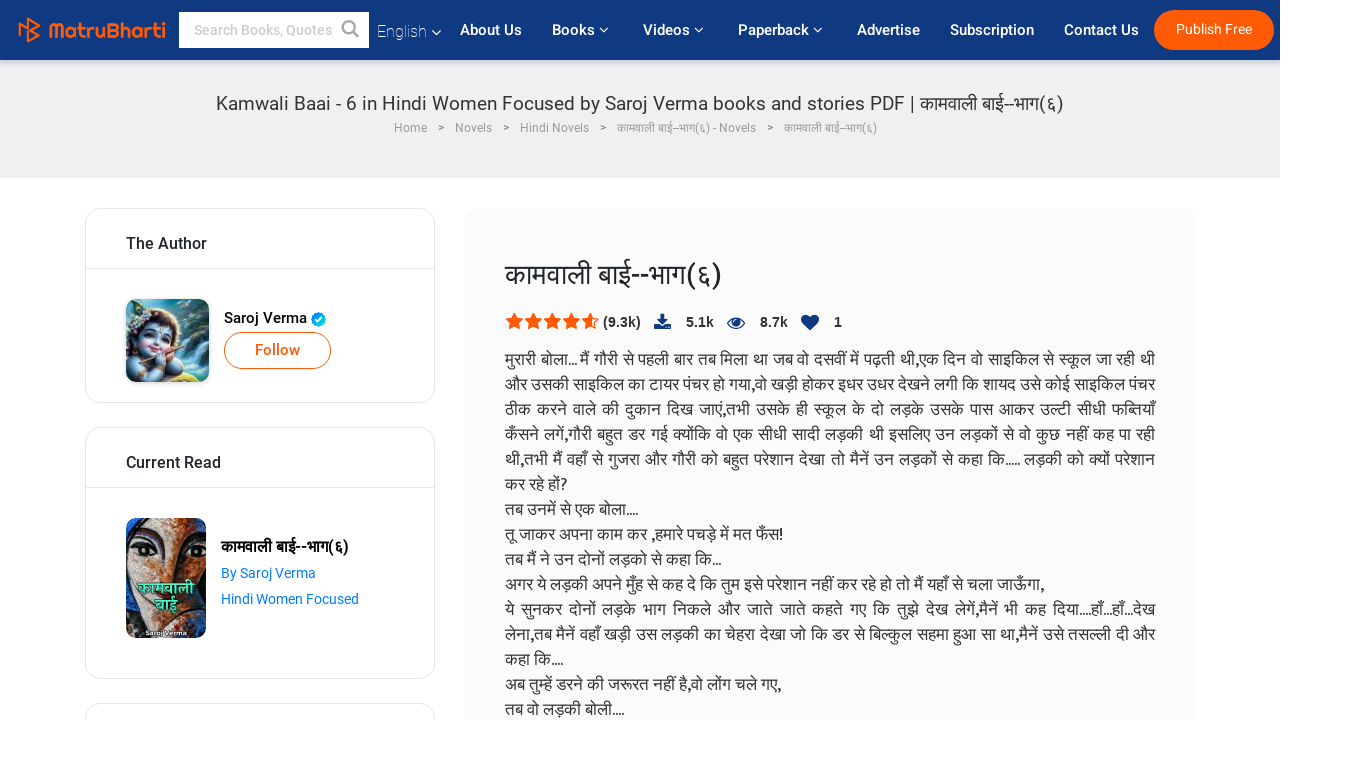

--- FILE ---
content_type: text/html; charset=utf-8
request_url: https://www.google.com/recaptcha/api2/anchor?ar=1&k=6LdW8rcrAAAAAEZUXX8yh4UZDLeW4UN6-85BZ7Ie&co=aHR0cHM6Ly93d3cubWF0cnViaGFydGkuY29tOjQ0Mw..&hl=en&v=PoyoqOPhxBO7pBk68S4YbpHZ&size=normal&anchor-ms=20000&execute-ms=30000&cb=p9jragi6pt6w
body_size: 49589
content:
<!DOCTYPE HTML><html dir="ltr" lang="en"><head><meta http-equiv="Content-Type" content="text/html; charset=UTF-8">
<meta http-equiv="X-UA-Compatible" content="IE=edge">
<title>reCAPTCHA</title>
<style type="text/css">
/* cyrillic-ext */
@font-face {
  font-family: 'Roboto';
  font-style: normal;
  font-weight: 400;
  font-stretch: 100%;
  src: url(//fonts.gstatic.com/s/roboto/v48/KFO7CnqEu92Fr1ME7kSn66aGLdTylUAMa3GUBHMdazTgWw.woff2) format('woff2');
  unicode-range: U+0460-052F, U+1C80-1C8A, U+20B4, U+2DE0-2DFF, U+A640-A69F, U+FE2E-FE2F;
}
/* cyrillic */
@font-face {
  font-family: 'Roboto';
  font-style: normal;
  font-weight: 400;
  font-stretch: 100%;
  src: url(//fonts.gstatic.com/s/roboto/v48/KFO7CnqEu92Fr1ME7kSn66aGLdTylUAMa3iUBHMdazTgWw.woff2) format('woff2');
  unicode-range: U+0301, U+0400-045F, U+0490-0491, U+04B0-04B1, U+2116;
}
/* greek-ext */
@font-face {
  font-family: 'Roboto';
  font-style: normal;
  font-weight: 400;
  font-stretch: 100%;
  src: url(//fonts.gstatic.com/s/roboto/v48/KFO7CnqEu92Fr1ME7kSn66aGLdTylUAMa3CUBHMdazTgWw.woff2) format('woff2');
  unicode-range: U+1F00-1FFF;
}
/* greek */
@font-face {
  font-family: 'Roboto';
  font-style: normal;
  font-weight: 400;
  font-stretch: 100%;
  src: url(//fonts.gstatic.com/s/roboto/v48/KFO7CnqEu92Fr1ME7kSn66aGLdTylUAMa3-UBHMdazTgWw.woff2) format('woff2');
  unicode-range: U+0370-0377, U+037A-037F, U+0384-038A, U+038C, U+038E-03A1, U+03A3-03FF;
}
/* math */
@font-face {
  font-family: 'Roboto';
  font-style: normal;
  font-weight: 400;
  font-stretch: 100%;
  src: url(//fonts.gstatic.com/s/roboto/v48/KFO7CnqEu92Fr1ME7kSn66aGLdTylUAMawCUBHMdazTgWw.woff2) format('woff2');
  unicode-range: U+0302-0303, U+0305, U+0307-0308, U+0310, U+0312, U+0315, U+031A, U+0326-0327, U+032C, U+032F-0330, U+0332-0333, U+0338, U+033A, U+0346, U+034D, U+0391-03A1, U+03A3-03A9, U+03B1-03C9, U+03D1, U+03D5-03D6, U+03F0-03F1, U+03F4-03F5, U+2016-2017, U+2034-2038, U+203C, U+2040, U+2043, U+2047, U+2050, U+2057, U+205F, U+2070-2071, U+2074-208E, U+2090-209C, U+20D0-20DC, U+20E1, U+20E5-20EF, U+2100-2112, U+2114-2115, U+2117-2121, U+2123-214F, U+2190, U+2192, U+2194-21AE, U+21B0-21E5, U+21F1-21F2, U+21F4-2211, U+2213-2214, U+2216-22FF, U+2308-230B, U+2310, U+2319, U+231C-2321, U+2336-237A, U+237C, U+2395, U+239B-23B7, U+23D0, U+23DC-23E1, U+2474-2475, U+25AF, U+25B3, U+25B7, U+25BD, U+25C1, U+25CA, U+25CC, U+25FB, U+266D-266F, U+27C0-27FF, U+2900-2AFF, U+2B0E-2B11, U+2B30-2B4C, U+2BFE, U+3030, U+FF5B, U+FF5D, U+1D400-1D7FF, U+1EE00-1EEFF;
}
/* symbols */
@font-face {
  font-family: 'Roboto';
  font-style: normal;
  font-weight: 400;
  font-stretch: 100%;
  src: url(//fonts.gstatic.com/s/roboto/v48/KFO7CnqEu92Fr1ME7kSn66aGLdTylUAMaxKUBHMdazTgWw.woff2) format('woff2');
  unicode-range: U+0001-000C, U+000E-001F, U+007F-009F, U+20DD-20E0, U+20E2-20E4, U+2150-218F, U+2190, U+2192, U+2194-2199, U+21AF, U+21E6-21F0, U+21F3, U+2218-2219, U+2299, U+22C4-22C6, U+2300-243F, U+2440-244A, U+2460-24FF, U+25A0-27BF, U+2800-28FF, U+2921-2922, U+2981, U+29BF, U+29EB, U+2B00-2BFF, U+4DC0-4DFF, U+FFF9-FFFB, U+10140-1018E, U+10190-1019C, U+101A0, U+101D0-101FD, U+102E0-102FB, U+10E60-10E7E, U+1D2C0-1D2D3, U+1D2E0-1D37F, U+1F000-1F0FF, U+1F100-1F1AD, U+1F1E6-1F1FF, U+1F30D-1F30F, U+1F315, U+1F31C, U+1F31E, U+1F320-1F32C, U+1F336, U+1F378, U+1F37D, U+1F382, U+1F393-1F39F, U+1F3A7-1F3A8, U+1F3AC-1F3AF, U+1F3C2, U+1F3C4-1F3C6, U+1F3CA-1F3CE, U+1F3D4-1F3E0, U+1F3ED, U+1F3F1-1F3F3, U+1F3F5-1F3F7, U+1F408, U+1F415, U+1F41F, U+1F426, U+1F43F, U+1F441-1F442, U+1F444, U+1F446-1F449, U+1F44C-1F44E, U+1F453, U+1F46A, U+1F47D, U+1F4A3, U+1F4B0, U+1F4B3, U+1F4B9, U+1F4BB, U+1F4BF, U+1F4C8-1F4CB, U+1F4D6, U+1F4DA, U+1F4DF, U+1F4E3-1F4E6, U+1F4EA-1F4ED, U+1F4F7, U+1F4F9-1F4FB, U+1F4FD-1F4FE, U+1F503, U+1F507-1F50B, U+1F50D, U+1F512-1F513, U+1F53E-1F54A, U+1F54F-1F5FA, U+1F610, U+1F650-1F67F, U+1F687, U+1F68D, U+1F691, U+1F694, U+1F698, U+1F6AD, U+1F6B2, U+1F6B9-1F6BA, U+1F6BC, U+1F6C6-1F6CF, U+1F6D3-1F6D7, U+1F6E0-1F6EA, U+1F6F0-1F6F3, U+1F6F7-1F6FC, U+1F700-1F7FF, U+1F800-1F80B, U+1F810-1F847, U+1F850-1F859, U+1F860-1F887, U+1F890-1F8AD, U+1F8B0-1F8BB, U+1F8C0-1F8C1, U+1F900-1F90B, U+1F93B, U+1F946, U+1F984, U+1F996, U+1F9E9, U+1FA00-1FA6F, U+1FA70-1FA7C, U+1FA80-1FA89, U+1FA8F-1FAC6, U+1FACE-1FADC, U+1FADF-1FAE9, U+1FAF0-1FAF8, U+1FB00-1FBFF;
}
/* vietnamese */
@font-face {
  font-family: 'Roboto';
  font-style: normal;
  font-weight: 400;
  font-stretch: 100%;
  src: url(//fonts.gstatic.com/s/roboto/v48/KFO7CnqEu92Fr1ME7kSn66aGLdTylUAMa3OUBHMdazTgWw.woff2) format('woff2');
  unicode-range: U+0102-0103, U+0110-0111, U+0128-0129, U+0168-0169, U+01A0-01A1, U+01AF-01B0, U+0300-0301, U+0303-0304, U+0308-0309, U+0323, U+0329, U+1EA0-1EF9, U+20AB;
}
/* latin-ext */
@font-face {
  font-family: 'Roboto';
  font-style: normal;
  font-weight: 400;
  font-stretch: 100%;
  src: url(//fonts.gstatic.com/s/roboto/v48/KFO7CnqEu92Fr1ME7kSn66aGLdTylUAMa3KUBHMdazTgWw.woff2) format('woff2');
  unicode-range: U+0100-02BA, U+02BD-02C5, U+02C7-02CC, U+02CE-02D7, U+02DD-02FF, U+0304, U+0308, U+0329, U+1D00-1DBF, U+1E00-1E9F, U+1EF2-1EFF, U+2020, U+20A0-20AB, U+20AD-20C0, U+2113, U+2C60-2C7F, U+A720-A7FF;
}
/* latin */
@font-face {
  font-family: 'Roboto';
  font-style: normal;
  font-weight: 400;
  font-stretch: 100%;
  src: url(//fonts.gstatic.com/s/roboto/v48/KFO7CnqEu92Fr1ME7kSn66aGLdTylUAMa3yUBHMdazQ.woff2) format('woff2');
  unicode-range: U+0000-00FF, U+0131, U+0152-0153, U+02BB-02BC, U+02C6, U+02DA, U+02DC, U+0304, U+0308, U+0329, U+2000-206F, U+20AC, U+2122, U+2191, U+2193, U+2212, U+2215, U+FEFF, U+FFFD;
}
/* cyrillic-ext */
@font-face {
  font-family: 'Roboto';
  font-style: normal;
  font-weight: 500;
  font-stretch: 100%;
  src: url(//fonts.gstatic.com/s/roboto/v48/KFO7CnqEu92Fr1ME7kSn66aGLdTylUAMa3GUBHMdazTgWw.woff2) format('woff2');
  unicode-range: U+0460-052F, U+1C80-1C8A, U+20B4, U+2DE0-2DFF, U+A640-A69F, U+FE2E-FE2F;
}
/* cyrillic */
@font-face {
  font-family: 'Roboto';
  font-style: normal;
  font-weight: 500;
  font-stretch: 100%;
  src: url(//fonts.gstatic.com/s/roboto/v48/KFO7CnqEu92Fr1ME7kSn66aGLdTylUAMa3iUBHMdazTgWw.woff2) format('woff2');
  unicode-range: U+0301, U+0400-045F, U+0490-0491, U+04B0-04B1, U+2116;
}
/* greek-ext */
@font-face {
  font-family: 'Roboto';
  font-style: normal;
  font-weight: 500;
  font-stretch: 100%;
  src: url(//fonts.gstatic.com/s/roboto/v48/KFO7CnqEu92Fr1ME7kSn66aGLdTylUAMa3CUBHMdazTgWw.woff2) format('woff2');
  unicode-range: U+1F00-1FFF;
}
/* greek */
@font-face {
  font-family: 'Roboto';
  font-style: normal;
  font-weight: 500;
  font-stretch: 100%;
  src: url(//fonts.gstatic.com/s/roboto/v48/KFO7CnqEu92Fr1ME7kSn66aGLdTylUAMa3-UBHMdazTgWw.woff2) format('woff2');
  unicode-range: U+0370-0377, U+037A-037F, U+0384-038A, U+038C, U+038E-03A1, U+03A3-03FF;
}
/* math */
@font-face {
  font-family: 'Roboto';
  font-style: normal;
  font-weight: 500;
  font-stretch: 100%;
  src: url(//fonts.gstatic.com/s/roboto/v48/KFO7CnqEu92Fr1ME7kSn66aGLdTylUAMawCUBHMdazTgWw.woff2) format('woff2');
  unicode-range: U+0302-0303, U+0305, U+0307-0308, U+0310, U+0312, U+0315, U+031A, U+0326-0327, U+032C, U+032F-0330, U+0332-0333, U+0338, U+033A, U+0346, U+034D, U+0391-03A1, U+03A3-03A9, U+03B1-03C9, U+03D1, U+03D5-03D6, U+03F0-03F1, U+03F4-03F5, U+2016-2017, U+2034-2038, U+203C, U+2040, U+2043, U+2047, U+2050, U+2057, U+205F, U+2070-2071, U+2074-208E, U+2090-209C, U+20D0-20DC, U+20E1, U+20E5-20EF, U+2100-2112, U+2114-2115, U+2117-2121, U+2123-214F, U+2190, U+2192, U+2194-21AE, U+21B0-21E5, U+21F1-21F2, U+21F4-2211, U+2213-2214, U+2216-22FF, U+2308-230B, U+2310, U+2319, U+231C-2321, U+2336-237A, U+237C, U+2395, U+239B-23B7, U+23D0, U+23DC-23E1, U+2474-2475, U+25AF, U+25B3, U+25B7, U+25BD, U+25C1, U+25CA, U+25CC, U+25FB, U+266D-266F, U+27C0-27FF, U+2900-2AFF, U+2B0E-2B11, U+2B30-2B4C, U+2BFE, U+3030, U+FF5B, U+FF5D, U+1D400-1D7FF, U+1EE00-1EEFF;
}
/* symbols */
@font-face {
  font-family: 'Roboto';
  font-style: normal;
  font-weight: 500;
  font-stretch: 100%;
  src: url(//fonts.gstatic.com/s/roboto/v48/KFO7CnqEu92Fr1ME7kSn66aGLdTylUAMaxKUBHMdazTgWw.woff2) format('woff2');
  unicode-range: U+0001-000C, U+000E-001F, U+007F-009F, U+20DD-20E0, U+20E2-20E4, U+2150-218F, U+2190, U+2192, U+2194-2199, U+21AF, U+21E6-21F0, U+21F3, U+2218-2219, U+2299, U+22C4-22C6, U+2300-243F, U+2440-244A, U+2460-24FF, U+25A0-27BF, U+2800-28FF, U+2921-2922, U+2981, U+29BF, U+29EB, U+2B00-2BFF, U+4DC0-4DFF, U+FFF9-FFFB, U+10140-1018E, U+10190-1019C, U+101A0, U+101D0-101FD, U+102E0-102FB, U+10E60-10E7E, U+1D2C0-1D2D3, U+1D2E0-1D37F, U+1F000-1F0FF, U+1F100-1F1AD, U+1F1E6-1F1FF, U+1F30D-1F30F, U+1F315, U+1F31C, U+1F31E, U+1F320-1F32C, U+1F336, U+1F378, U+1F37D, U+1F382, U+1F393-1F39F, U+1F3A7-1F3A8, U+1F3AC-1F3AF, U+1F3C2, U+1F3C4-1F3C6, U+1F3CA-1F3CE, U+1F3D4-1F3E0, U+1F3ED, U+1F3F1-1F3F3, U+1F3F5-1F3F7, U+1F408, U+1F415, U+1F41F, U+1F426, U+1F43F, U+1F441-1F442, U+1F444, U+1F446-1F449, U+1F44C-1F44E, U+1F453, U+1F46A, U+1F47D, U+1F4A3, U+1F4B0, U+1F4B3, U+1F4B9, U+1F4BB, U+1F4BF, U+1F4C8-1F4CB, U+1F4D6, U+1F4DA, U+1F4DF, U+1F4E3-1F4E6, U+1F4EA-1F4ED, U+1F4F7, U+1F4F9-1F4FB, U+1F4FD-1F4FE, U+1F503, U+1F507-1F50B, U+1F50D, U+1F512-1F513, U+1F53E-1F54A, U+1F54F-1F5FA, U+1F610, U+1F650-1F67F, U+1F687, U+1F68D, U+1F691, U+1F694, U+1F698, U+1F6AD, U+1F6B2, U+1F6B9-1F6BA, U+1F6BC, U+1F6C6-1F6CF, U+1F6D3-1F6D7, U+1F6E0-1F6EA, U+1F6F0-1F6F3, U+1F6F7-1F6FC, U+1F700-1F7FF, U+1F800-1F80B, U+1F810-1F847, U+1F850-1F859, U+1F860-1F887, U+1F890-1F8AD, U+1F8B0-1F8BB, U+1F8C0-1F8C1, U+1F900-1F90B, U+1F93B, U+1F946, U+1F984, U+1F996, U+1F9E9, U+1FA00-1FA6F, U+1FA70-1FA7C, U+1FA80-1FA89, U+1FA8F-1FAC6, U+1FACE-1FADC, U+1FADF-1FAE9, U+1FAF0-1FAF8, U+1FB00-1FBFF;
}
/* vietnamese */
@font-face {
  font-family: 'Roboto';
  font-style: normal;
  font-weight: 500;
  font-stretch: 100%;
  src: url(//fonts.gstatic.com/s/roboto/v48/KFO7CnqEu92Fr1ME7kSn66aGLdTylUAMa3OUBHMdazTgWw.woff2) format('woff2');
  unicode-range: U+0102-0103, U+0110-0111, U+0128-0129, U+0168-0169, U+01A0-01A1, U+01AF-01B0, U+0300-0301, U+0303-0304, U+0308-0309, U+0323, U+0329, U+1EA0-1EF9, U+20AB;
}
/* latin-ext */
@font-face {
  font-family: 'Roboto';
  font-style: normal;
  font-weight: 500;
  font-stretch: 100%;
  src: url(//fonts.gstatic.com/s/roboto/v48/KFO7CnqEu92Fr1ME7kSn66aGLdTylUAMa3KUBHMdazTgWw.woff2) format('woff2');
  unicode-range: U+0100-02BA, U+02BD-02C5, U+02C7-02CC, U+02CE-02D7, U+02DD-02FF, U+0304, U+0308, U+0329, U+1D00-1DBF, U+1E00-1E9F, U+1EF2-1EFF, U+2020, U+20A0-20AB, U+20AD-20C0, U+2113, U+2C60-2C7F, U+A720-A7FF;
}
/* latin */
@font-face {
  font-family: 'Roboto';
  font-style: normal;
  font-weight: 500;
  font-stretch: 100%;
  src: url(//fonts.gstatic.com/s/roboto/v48/KFO7CnqEu92Fr1ME7kSn66aGLdTylUAMa3yUBHMdazQ.woff2) format('woff2');
  unicode-range: U+0000-00FF, U+0131, U+0152-0153, U+02BB-02BC, U+02C6, U+02DA, U+02DC, U+0304, U+0308, U+0329, U+2000-206F, U+20AC, U+2122, U+2191, U+2193, U+2212, U+2215, U+FEFF, U+FFFD;
}
/* cyrillic-ext */
@font-face {
  font-family: 'Roboto';
  font-style: normal;
  font-weight: 900;
  font-stretch: 100%;
  src: url(//fonts.gstatic.com/s/roboto/v48/KFO7CnqEu92Fr1ME7kSn66aGLdTylUAMa3GUBHMdazTgWw.woff2) format('woff2');
  unicode-range: U+0460-052F, U+1C80-1C8A, U+20B4, U+2DE0-2DFF, U+A640-A69F, U+FE2E-FE2F;
}
/* cyrillic */
@font-face {
  font-family: 'Roboto';
  font-style: normal;
  font-weight: 900;
  font-stretch: 100%;
  src: url(//fonts.gstatic.com/s/roboto/v48/KFO7CnqEu92Fr1ME7kSn66aGLdTylUAMa3iUBHMdazTgWw.woff2) format('woff2');
  unicode-range: U+0301, U+0400-045F, U+0490-0491, U+04B0-04B1, U+2116;
}
/* greek-ext */
@font-face {
  font-family: 'Roboto';
  font-style: normal;
  font-weight: 900;
  font-stretch: 100%;
  src: url(//fonts.gstatic.com/s/roboto/v48/KFO7CnqEu92Fr1ME7kSn66aGLdTylUAMa3CUBHMdazTgWw.woff2) format('woff2');
  unicode-range: U+1F00-1FFF;
}
/* greek */
@font-face {
  font-family: 'Roboto';
  font-style: normal;
  font-weight: 900;
  font-stretch: 100%;
  src: url(//fonts.gstatic.com/s/roboto/v48/KFO7CnqEu92Fr1ME7kSn66aGLdTylUAMa3-UBHMdazTgWw.woff2) format('woff2');
  unicode-range: U+0370-0377, U+037A-037F, U+0384-038A, U+038C, U+038E-03A1, U+03A3-03FF;
}
/* math */
@font-face {
  font-family: 'Roboto';
  font-style: normal;
  font-weight: 900;
  font-stretch: 100%;
  src: url(//fonts.gstatic.com/s/roboto/v48/KFO7CnqEu92Fr1ME7kSn66aGLdTylUAMawCUBHMdazTgWw.woff2) format('woff2');
  unicode-range: U+0302-0303, U+0305, U+0307-0308, U+0310, U+0312, U+0315, U+031A, U+0326-0327, U+032C, U+032F-0330, U+0332-0333, U+0338, U+033A, U+0346, U+034D, U+0391-03A1, U+03A3-03A9, U+03B1-03C9, U+03D1, U+03D5-03D6, U+03F0-03F1, U+03F4-03F5, U+2016-2017, U+2034-2038, U+203C, U+2040, U+2043, U+2047, U+2050, U+2057, U+205F, U+2070-2071, U+2074-208E, U+2090-209C, U+20D0-20DC, U+20E1, U+20E5-20EF, U+2100-2112, U+2114-2115, U+2117-2121, U+2123-214F, U+2190, U+2192, U+2194-21AE, U+21B0-21E5, U+21F1-21F2, U+21F4-2211, U+2213-2214, U+2216-22FF, U+2308-230B, U+2310, U+2319, U+231C-2321, U+2336-237A, U+237C, U+2395, U+239B-23B7, U+23D0, U+23DC-23E1, U+2474-2475, U+25AF, U+25B3, U+25B7, U+25BD, U+25C1, U+25CA, U+25CC, U+25FB, U+266D-266F, U+27C0-27FF, U+2900-2AFF, U+2B0E-2B11, U+2B30-2B4C, U+2BFE, U+3030, U+FF5B, U+FF5D, U+1D400-1D7FF, U+1EE00-1EEFF;
}
/* symbols */
@font-face {
  font-family: 'Roboto';
  font-style: normal;
  font-weight: 900;
  font-stretch: 100%;
  src: url(//fonts.gstatic.com/s/roboto/v48/KFO7CnqEu92Fr1ME7kSn66aGLdTylUAMaxKUBHMdazTgWw.woff2) format('woff2');
  unicode-range: U+0001-000C, U+000E-001F, U+007F-009F, U+20DD-20E0, U+20E2-20E4, U+2150-218F, U+2190, U+2192, U+2194-2199, U+21AF, U+21E6-21F0, U+21F3, U+2218-2219, U+2299, U+22C4-22C6, U+2300-243F, U+2440-244A, U+2460-24FF, U+25A0-27BF, U+2800-28FF, U+2921-2922, U+2981, U+29BF, U+29EB, U+2B00-2BFF, U+4DC0-4DFF, U+FFF9-FFFB, U+10140-1018E, U+10190-1019C, U+101A0, U+101D0-101FD, U+102E0-102FB, U+10E60-10E7E, U+1D2C0-1D2D3, U+1D2E0-1D37F, U+1F000-1F0FF, U+1F100-1F1AD, U+1F1E6-1F1FF, U+1F30D-1F30F, U+1F315, U+1F31C, U+1F31E, U+1F320-1F32C, U+1F336, U+1F378, U+1F37D, U+1F382, U+1F393-1F39F, U+1F3A7-1F3A8, U+1F3AC-1F3AF, U+1F3C2, U+1F3C4-1F3C6, U+1F3CA-1F3CE, U+1F3D4-1F3E0, U+1F3ED, U+1F3F1-1F3F3, U+1F3F5-1F3F7, U+1F408, U+1F415, U+1F41F, U+1F426, U+1F43F, U+1F441-1F442, U+1F444, U+1F446-1F449, U+1F44C-1F44E, U+1F453, U+1F46A, U+1F47D, U+1F4A3, U+1F4B0, U+1F4B3, U+1F4B9, U+1F4BB, U+1F4BF, U+1F4C8-1F4CB, U+1F4D6, U+1F4DA, U+1F4DF, U+1F4E3-1F4E6, U+1F4EA-1F4ED, U+1F4F7, U+1F4F9-1F4FB, U+1F4FD-1F4FE, U+1F503, U+1F507-1F50B, U+1F50D, U+1F512-1F513, U+1F53E-1F54A, U+1F54F-1F5FA, U+1F610, U+1F650-1F67F, U+1F687, U+1F68D, U+1F691, U+1F694, U+1F698, U+1F6AD, U+1F6B2, U+1F6B9-1F6BA, U+1F6BC, U+1F6C6-1F6CF, U+1F6D3-1F6D7, U+1F6E0-1F6EA, U+1F6F0-1F6F3, U+1F6F7-1F6FC, U+1F700-1F7FF, U+1F800-1F80B, U+1F810-1F847, U+1F850-1F859, U+1F860-1F887, U+1F890-1F8AD, U+1F8B0-1F8BB, U+1F8C0-1F8C1, U+1F900-1F90B, U+1F93B, U+1F946, U+1F984, U+1F996, U+1F9E9, U+1FA00-1FA6F, U+1FA70-1FA7C, U+1FA80-1FA89, U+1FA8F-1FAC6, U+1FACE-1FADC, U+1FADF-1FAE9, U+1FAF0-1FAF8, U+1FB00-1FBFF;
}
/* vietnamese */
@font-face {
  font-family: 'Roboto';
  font-style: normal;
  font-weight: 900;
  font-stretch: 100%;
  src: url(//fonts.gstatic.com/s/roboto/v48/KFO7CnqEu92Fr1ME7kSn66aGLdTylUAMa3OUBHMdazTgWw.woff2) format('woff2');
  unicode-range: U+0102-0103, U+0110-0111, U+0128-0129, U+0168-0169, U+01A0-01A1, U+01AF-01B0, U+0300-0301, U+0303-0304, U+0308-0309, U+0323, U+0329, U+1EA0-1EF9, U+20AB;
}
/* latin-ext */
@font-face {
  font-family: 'Roboto';
  font-style: normal;
  font-weight: 900;
  font-stretch: 100%;
  src: url(//fonts.gstatic.com/s/roboto/v48/KFO7CnqEu92Fr1ME7kSn66aGLdTylUAMa3KUBHMdazTgWw.woff2) format('woff2');
  unicode-range: U+0100-02BA, U+02BD-02C5, U+02C7-02CC, U+02CE-02D7, U+02DD-02FF, U+0304, U+0308, U+0329, U+1D00-1DBF, U+1E00-1E9F, U+1EF2-1EFF, U+2020, U+20A0-20AB, U+20AD-20C0, U+2113, U+2C60-2C7F, U+A720-A7FF;
}
/* latin */
@font-face {
  font-family: 'Roboto';
  font-style: normal;
  font-weight: 900;
  font-stretch: 100%;
  src: url(//fonts.gstatic.com/s/roboto/v48/KFO7CnqEu92Fr1ME7kSn66aGLdTylUAMa3yUBHMdazQ.woff2) format('woff2');
  unicode-range: U+0000-00FF, U+0131, U+0152-0153, U+02BB-02BC, U+02C6, U+02DA, U+02DC, U+0304, U+0308, U+0329, U+2000-206F, U+20AC, U+2122, U+2191, U+2193, U+2212, U+2215, U+FEFF, U+FFFD;
}

</style>
<link rel="stylesheet" type="text/css" href="https://www.gstatic.com/recaptcha/releases/PoyoqOPhxBO7pBk68S4YbpHZ/styles__ltr.css">
<script nonce="-_qUMcsXg23XKB4FrYsTzw" type="text/javascript">window['__recaptcha_api'] = 'https://www.google.com/recaptcha/api2/';</script>
<script type="text/javascript" src="https://www.gstatic.com/recaptcha/releases/PoyoqOPhxBO7pBk68S4YbpHZ/recaptcha__en.js" nonce="-_qUMcsXg23XKB4FrYsTzw">
      
    </script></head>
<body><div id="rc-anchor-alert" class="rc-anchor-alert"></div>
<input type="hidden" id="recaptcha-token" value="[base64]">
<script type="text/javascript" nonce="-_qUMcsXg23XKB4FrYsTzw">
      recaptcha.anchor.Main.init("[\x22ainput\x22,[\x22bgdata\x22,\x22\x22,\[base64]/[base64]/MjU1Ong/[base64]/[base64]/[base64]/[base64]/[base64]/[base64]/[base64]/[base64]/[base64]/[base64]/[base64]/[base64]/[base64]/[base64]/[base64]\\u003d\x22,\[base64]\\u003d\\u003d\x22,\x22P8KyeV7Ch0IYRcK6w4TDqUlnMHgBw5nCvg12wrQWwpjCkWXDikVrCcKQSlbCocKBwqk/RTHDpjfClCBUwrHDn8KUacOHw4pTw7rCisKTGWogKsO3w7bCusKAVcOLZwfDh1U1ScKQw5/[base64]/Di8KxwqnDuxY0wo8QKFDDqjE9wpfDri7DlU5ZwpDDtlXDoj3CmsKzw5EFHcOSDcKxw4rDtsKeY3gKw7jDi8OsJiUsaMOXUjnDsDIyw4vDuUJkW8Odwq5ZOCrDjVh5w43DmMO0wr0fwr5zwpTDo8OwwpBKF0XChhx+wp5gw57CtMObfsKdw7jDlsK9Mwx/[base64]/DqcOTw6JdcMKewrnDuRMbwovDg8OZcMKqwqQVZsOLZ8KfAcOqYcOpw4DDqF7DoMKiKsKXZyHCqg/Dk1Y1wolDw6rDrnzCrnDCr8KfbsOzcRvDgcOpOcKaY8OSKwzCusOxwqbDsmV/HcOxHcKiw57DkA3DhcOhwp3Cq8KJWMKvw4XCgsOyw6HDvgYWEMKnW8O4DjsAXMOsSiTDjTLDgcKUYsKZdMKzwq7CgMKtGDTCmsKawrDCizFgw4nCrUAWZMOATxtrwo3Dvi/DhcKyw7XCq8OOw7YoEMOvwqPCrcKLP8O4wq8GwpXDmMKawojCp8K3HjwRwqBgQU7DvlDCikzCkjDDkFDDq8OQeiQVw7bCk1jDhlIQaRPCn8OaBcO9wq/CjsK5IMOZw4LDtcOvw5hASFM2bXAsRSIgw4fDncOjwonDrGQXcBAXwq7CiDpkWcOKSUpcVsOkKVkbSCDCiMOLwrIBP2bDtmbDllfCpsOefMOtw70bRcO/[base64]/CuQnCug/DnwEfwoI8w7ACY8OUwpQRXiVRwq3DkhzCs8ORP8KNH3nDssKXw4HCjlE1wo8RV8OYw58Qw557AMKkasOIwoZyJDZVEMOzw7JtdMKxw4TCj8OdFMOiM8O0wr/DrEYmGQQUw5lfal/DvwjDn2lIwrjCu1lYVsOMw5DDncOVwpB+wp/CqXZQVsKlQsKHwq5ow57DpcORwoLCgMKnwqTCl8KLak3CulN9R8K7R0p2RcOBI8KUw6LDr8KwXlLCmC3CgCTClU56wottwowVeMOpw6vDtV4rY2xGw4V1DQ9jw43CpGNzwq0Xw4NZw6UoOcOfPXQXwrTCtHTCpcOnw6nDt8OHw5QSOQTCghoMw6/Cn8Kowpcvw5hdwpPDsEXCmkDCocK+BsK6wow5PShMPcK6Y8OWcX1MdkAFXMOIN8K8D8KMw5VlFCtcwobDrcOHecONW8OAwrvCqcO5w6bCuVDClVQQc8KqeMKMY8O0KsKdFMOaw5g5wrpcw4/DksOyOwtMY8Ksw4vCtXXCoXVnJsOhNhFeEHPDujkfK0TDlALDm8OOw5DCkF9iwpfCrmIORldBV8O8wqITw45Dw4B9JG/CtWklwpJeS2jCijDDoDXDhMOvw77CnQRTLcOPwqbDscO9AnYAVXFPwoUQdsOWwrrCrWV6wrBDST8Ew5t5w6TCuxMpThV6w7RufMOWBMKuwrnDr8K8w5FBw47CtCTDksO8wrg6L8Kdwrlcw59yAEtvw4cAR8K9ODXDk8ObAsO/UMKQE8O2FsO+bBDCi8OfOMO/w5EAFQgGwpvCvEXDkB7DrcOlMQDDmEMCwrBdG8KXwp4Zw6JuW8KFCcOlFTIRHx0iw6kQw7zDujXDrHcDw63CsMObTSocbsORwpHCo3t/w6k3cMOQw5fCsMKowqDCmm/[base64]/[base64]/[base64]/[base64]/[base64]/XjnDh8KEwp1Vw5FcFTRZw4NHw7fCo8K8OSZvKTHDlHzCkMOSwqDClgZVw7Q7w5fDtT/Du8KRw5TCqnlrw48iw4YPasO/wqzDshzDq3I1fnZRwp/CpDfDkA3DhAZNwojDiiPCkXhpw7EXw6rDpUHCj8KpcMKLwqzDncO3w6pMFD0ow6BoL8Kqw67CkWnCtcKkw6ANwrfCpsKJw43CnwtvwqPDq3NrE8OUagZFwpvDr8OLw6/CkR0NccOFJcOOwp5EesO8bX9Iwqp/fMONw4JBw6wUw7jCpkwZw5DDncKqw7LCrMOzDmsxD8OjJ0/DtGHDuAZFw77Cn8O3wqnDqBDDrMK7Yy3DisKNwrnClsO+dAfCpG/[base64]/DpMOUfSTDuMOdw70UW8Knwp7Dk8KRMS8mfnTDu28kwo1SLcKaJMOzw6QMwqsFw67CjMKSD8K5wqM0w5XClcKAwp16w43Cnm3Dr8OvMlx3wqTCsEwiLsKEZsOTw5/CqcOvw6PDsGbCvcKdVHs9w57DpVjCpWLDskvDtcKiw4YHwqHCs8OSwotRSjdhBMOQCmMNwoLDry1Ebj1RW8OxHcOSwrnDp2gdwq/DrQxIw4/DtMOvwoN/woTCt0bChV3DssKHdcKRDcOzw5w+w7hbwrDCl8O1R2BoURPCpcKDw7Zww7jCgCApw5NVNMKWwr7DtMKUMMKzwqnCicKLwpIPw7JkKwxpwqkhflLCswnCgMO7TVTDk1DDpRkdLcOvwpPCo2Y/w5fCg8KdAF93w6HDl8ODd8OUFC/DkF3CiR4Qw5dMYjXCocO4w4sRX0vDqhrDtsOtNkDDtMKlCxZDCMK2NUFQwrbDgsKGeGUJw7pqTSQNwr0wBxXDucKMwrEuYcOEw5/CrMOdDhPClsODw67Dq0vDtcOfw4A2w40hfnjCqMKFLcKCexfCrcKdN0/CksK5wrR2TD4Yw7cmC2VcWsOGw7hTwqrCvcKdw7tZdRPDmGAMwqxyw5EEw61dw70xw6fCqsOzw5AgUsKgMAzDpsKZwq4zwofDrVTDrMOYw6A4EzNVw5HDscKkw5hHLB1Iw7nCo1LCksOeUMKMw4fCl31Ww5Q9w4RGw7jCgsKkw4EBcnbDrW/Dpg3CtMOTZ8KEw5tNw6vDpcOyeSDCiT7Dnk/CvQ3CrcO/U8OgcsK3dlLDp8O/w7rCicOODsKKw5DDk8OcecOJMsK8PcOMw6tXdsORQcOGw67ClsOGwrIOwosfwqkFw5wbw7TDhcKHw5PCk8KiQD9zCw1XZlN0wp81w4PDn8OFw47CrhvChsOYagkbwpF2LEx5w6RQUhXCojLCtDgEwp9jw6kswrRpw6M/wpnDlgVWX8Opw5bDnQpNwobCj2PDvMKDX8KFwojDisOIwonCjcO1w7fCqUvCklp4wq3CqUleTsOCwoU3w5XCulPDqMO3aMKew7vDoMOADsKXwrF/[base64]/[base64]/CqS7CgnczIMKxwrvCsA9sIz92WBk9RW9GwpchKCPDjmLCr8Knw6rCnF8Qd0fDnhoiEHLClcOlwrYeS8KTd1sawqFpd3Z/[base64]/CnjDDo8K4wp9hw6lgw4RGFsOXTMKtwrpBLcKqw63CjMOjw7AeTRw9TADDt1DCi0rDlxXCl1UIbcKvX8OUMcKwSCNZw7cWIRnCizfDgMOYFMKVwqvCt0R8w6R/[base64]/CmwAhIMOgHA43w4Vow5DDny3CmsKvw5E1w7DDhcOJJsOjG8KMfsK0DMOMw5cOX8OhH3J6VMKVw7PDpMOTwpbCo8KSw7vCtMODMWtNDmDCjcO5RlZldEI0ejdGw53Cv8KIHTrCtsOAPW/DhFlEwrEow43CqsK3w5McBsOtwpM2RxbCucOow4pTCRXDhlxRwqrCj8Ovw4vCvDTDm1nDmcKFwos0w6UgfxhuwrfCpTfDsMOqw7tIw7LDpMOtXsOJw6hUwroQw6fDt1/DtcKWLmrDg8KNw4TDk8OoAsKKw4FAwqczfEQ7Fhp4GjzDrnZnwqh6w6jDksK+w7zDrcOnccK0wrERSMKFUsKjwp7ClWsIGzvCo2PDrnPDncKiw4/Dg8Okwo5kw7kNeznDhA7CuwvCgRPDqcOKw7ZwEMKVwqxhZcORaMOtBMO8w5zCnsK+w6d/woBQw77Dqzgzwo4Pwr7DlCdEKcK1OcKBw77DncKbYSc8w63DpCFRPTFZPSXDocKkC8KvSABtf8OHVsOcwovDi8O8w5jCgcOvZ3LCncOJZsOswqLDvMOPfUvDm10zw5rDrsK3RgzCucOXwp/DllXCusO7esOcA8Owc8K0w4XCmcODBsO3w5d0w5RZeMOow7h/w6pLYWt2w6ZCw4vDkMOmwrB7wp/CpcOUwqVcw63DmnjDjMOiwrPDrXkyOsKNw7vClntGw4wjacO3w78UI8KDEAx/w7dFQcO3L0slw5Qtwrtdw7ZFMDd1PEXDhcOpairCsz8UwrzDhcKNw6fDmVDDklzDmsKhwoc3wp7DsVF6WMO6wq8hw4PCtwHDngPCl8Orw6nCg0rCqMOMwrXDmETDhMOJwrDCoMKKwpLDk38pRcOYw6YVw6LDvsOgCmnCtsOdWyPDuw3Dn0MJwo7DokPDq1rDncK4KG/[base64]/AEN/e2Bjw6bCrhc2QyAUTT/DhyjDnFDCvVELw7HDuikRwpXChwvCg8Kdw586WicFMMKee3/[base64]/[base64]/DssKswoVddHJpwo1NbsODwqZNYsOQwoHDuSZwZ2BNw64bw5dPMksNBcOYZsKeeQnDjcKQw5LCq2h6KMK9emQYwpbDgsK7EsKgY8KKwp5pwpHCtAI7wow4bk3DvW8Gw50QLmHCv8OZRi1iSHTDscKkYhbCmH/DjQNidCB7wo3DgjLDr0JWwq/[base64]/DiELDmlXDuXl2ScOBYsOWwqVIw7DDpybDkcOJXsKQw4YvSRU6w48pwpQdbsKiw68KPA0Sw4vCkGg+YMOud2nCrDR1wog6VDPDjcOfDMOqw7/[base64]/cmhmYCcAw4/CqcKya1jDuHJOwqsewqbClcObQcORNsKKw4JKw61dN8K6wpHCqcKPYTfCpm/DgCQuwpPCuzBiFsK3aBFUYFVwwo7DpsKzDUcJfxLCq8Ksw5JNw7/CqMOYVcOobsKRw5LCpCh9Fh3CsCAYwqNsw7nDjMK2BRZRwq/DgE9zw5bDssOoK8KzLsK2Sjsuw7vDgQvDjmnClnEtBcKaw4ILWwESw4JaZAzDvT02XMOSwp/CnwM0w5TDhWnDmMOlwrrDlmrCocKhEsOWwqjCuXbCkcOnwrDDjx/[base64]/w7RLw43Dm8OfbsKUwpbCgsO0w61Dw4sYwqMww5HCmsKiT8OFMVHCmcKTGUIdEy3CpxhfMD/CssK8YMOPwo41w5V7w757w6DCkcKzwoU5w4LCrsK5w4Jgw5nDscOdwoN5OsONC8OPUsOhL1J9IyHCjsOlDcK7w4rDo8K2wrTCsWAuw5DCsmYNFm7CtnbCh0/CucOaah/CicKIJxwRw6DDj8KVwplsDcKmw5cGw78owq4eLCBMTcKiwr1ZwprCj2vDpsKaG1PCjxvDqMK3wp9jWE5iEQXCvsOwB8OkZMKzVsOaw7ccwrjCs8K0LcOKwod3HMOPAlXDiztkwoPCs8OZw6IKw5nCpsK9w6gqU8K7TcKVPsKBc8ORJy/DpwNbw7h/wqXDiwIuwo/DrsO6wqTDuUhSXsOkwoQDQG10w7VLw5N+HcKrUcKQw7/CqQ9uTsK+C3PClj8Uw6hFd3nCpsKkw7snwq/[base64]/[base64]/QRcHHcO6T8Kpw6xHw6XDg1jCgMOnwrDCsMOLw4woUy5fNcOrfSfCtcOPcDsAw5Ufw7LDmMOzw73DpMKEwo/Cnmpiw4nCkMOgwotUw6/Cnw5Mw6XCu8KOwopkw4gLMcK6RsOqw6jDuFxcZRNmwrbDvsKiwoDDtn3DplXDpQDCq3jCozjDrlUKwpYQXiPCicKXw4DClsKOwpRlORXCr8KBw43DmXxTYMKqw6bCvCJww6dzC3wTwoMpPkTDqFsVw5cLaHxCwp/Dn3wLwrRJPcKWdl7DhUDCh8Ofw5HDrsKFacKdwpgjwqPCn8OPwqpeCcKuwrDCisK5X8KvdTHDu8OkI1zDtmZhDcKNwrnDn8OsZcKSL8KywpbChV3DjzPDq17CiQ3CmcO/HDEOw61Cw5fDpsKgB27DolnCvS41w6vCmsKvMcKVwr8lw6ItwozDhsKPZMOEAGrCqsK2w6jDgznCi2TDmMK8w7NRXcKeZWpCb8K0ccOdFsKfFxU7PsKHw4MaVn/Dl8KlX8Orwownwp8iQU1Rw7lfwqzDqcK2UcKxwr4ZwqzDtsKZwqvDgBk/[base64]/Co1zChsO+HsO/FivDpirDvDzCgsOJBFnDpiEbwo5BAWQQC8OAw6RCLcKGw6fDuk/CiW7Ct8KJw4TDuildw5rDpiZ9FcKCw6/DrAjDnhBfw53DjAMHwprDgsKnb8OhMcKywprCswMlexXDjkBzwoJ1Rz/Clzwqwo3CscO/P0Nqw5h1wo15wroMw4IDLMKUcMKQwq5gwrMdaVDDskU/G8K6wqLCkTBywpJvwrrCjcOSXsKVO8O6WR4qwr9nwoXCocOTI8KRBkQvBcONITnDrWfDt2fCrMKAKsOew48FOsOTw7nCg20ywpDDucORRsKuw4nCuyHCml5ow708woduw6BVwo07wqJDDMKHYMK7w5fDmcO5CMKpMRHDvCkETcOPw7HDsMO/w6UyS8OBFMOvwqvDpsOIQGhDw6zCnFnDhcOvMcOpwonChA/[base64]/[base64]/[base64]/DoXXCvsOjw7vDlHzCvWZfw4sawoQ1CsOywoPDkWoBwrLDslzDgcKOFMOmw5sxNsKICXRnCMO9w71mwpfCmiLCnMOFwoDDv8KJwpFAw6LClmjCrcKhJ8KpwpfCvcOewrDChFXCjmU7W2PCvwwSw4gFwqLCvTvDvMOiw5LDiCRcaMKvw6fClsKPW8O/w7pFw6vDmsKQwq3DsMOmw7TDuMOqaUY8ZSFcw6hrecK5c8KAS1dUATB+w7rDtcONwrxhwpLDuCoRwrUkwq3CszHCkVJ7wp/DjFPCosKyWARnUSLDocKtXsOxwoYBVsKdw7PCtHPDj8O0GMKHBGLCkQULw4jCmAfClWUef8KNwofDiwXCgMKjD8KofFwif8OZwrt1WwnDmhfChXYyCsKbKsK5wqfDmj3CqsOYUgzCszPCv00jWcKswoTChiTChT3Com/DvBTDulvCsxxMATDCj8K9MMOOwoLCm8OmViACwqDDucOLwrVvYhUTb8Klwp18L8O4w7R0w5LCicKnBGAkwrjCugQlw6fDnX9EwowOwoBrZnbDr8Opw5XCq8KjfwTCiGLCtcK4FcOzwopldGPDpQjDuEQrYcO1w49WdcKUcSbCk0HDrDdKw61QDS3DlsOrwpQMwrjDs2/Dv0tILSRSNcOFWwcYw4poNsOEw6t/woFxeCM1woYgw4XDn8OiEcO2w4LCgAfDsHMKHVfDgMKEChcaw47Dtx/[base64]/CjMOiwrEZfsKKYMKRa8O0fMKswrMza8OJLwVCwoTDgxYowppHw7PDiQfDscOFR8O3RjrDqMKxw6zDihV6wrE4NT0+w48aAcK8F8Oow6dFZS1FwoV7GQHCgkxsM8O8Xwg4QcK8w47DshdKZ8KDdcKHSsK5IwfDsn3DtcOxwq7CvsOlwoTDk8O/[base64]/w6oCOUBgOEPDhSpqwqjCtMKOw5/[base64]/DlcKBMGhvCUPDk8ORwoAYP8KQw4nCo8OVw4HDlSwhXSfCsMO+wqTDk3AywpHDmMOFwrEFwoXDsMKRwpbCrcKCSxMWwpbDh1rCvHYzwr3Dg8K7wpUyaMK3w4NWL8Kqw7AdLMKnwq/CqcKwVMOVAMOqw6fCvEfDrcK/w5kve8O/F8KsOMOgw7nCoMO1NcOpdRbDjBEOw55Bw5bDiMO6ZsOmP8OHHsOFTHokZFDCsSLCncOGHBZnw7kfw4rDilBNLg3CsCtbdsOcCsO4w5TDqsKRwq7CpBLCiX7Dv3lLw63CkQHCr8O0wr3DvATDiMK6wplBw7pww6AGw7U0NT3DrBnDoHEMw5/CmX1lJ8OYwrcQwpZlFsKpw4nCvsOrKsKVwpjDoCPCuRrChAzDtcOgMgUKw7pCHCddwrXDuFJCKDvDhcOYGcKFFBLDtMOWFsKuWcK8UgbCoBnChcKgOnM5PcOIR8Kuw6rDuV/[base64]/[base64]/CnsOCOURpwrgNwrgKLQHDrAEMFMOzwoNIwqLDlhRtwrN7eMOyQMKyw6XCqsKcwr/DpishwqxawpzCj8OtwpfDkmHDmcOtN8KYwqzChwIUIGUQOyXCqsK1wqVFw44Dwq8RdsKhJMKwwpTDiA/[base64]/[base64]/wrXCtcKnwqMoZ8OXwqtxQ8KXwp0cWcOVBEbCvMKxWzjCvMOZHmECSsO2w7JOKRwyISHCtMOAdhMBCgbDhG84w7bCgzB/[base64]/Ds8KZwoFbwr5kwr5swq/[base64]/Cu8Olw7ohHRRfbMOdw6HChBhtw4x0w77DkG1DwqDDkUDCpcKhw6fDvcOqwrDCs8KrU8OjIsKRXsOuw6R5wpR2w4pawq7ClMKZw6sMZMK0YWfCp2DCsCTDsMOZwrvCqmjChsKDXhlUWg3Ckz/DlsOyL8K0b1HCosKYKysoUMOye1/CtMKbG8O3w49lT0wdw7HDr8KMwrHDlhk2w4DDhsKdMMKjA8OsUGjDhmA0ATTDoDbDsjvDoXBIwppQYsOGw7FrUsKSccKcFcKgwoNEPm/DnMKZw41PG8OcwoNnwqPClz5Iw7TDjxxHeXZ5DgXCj8K+w45cwqfDscOjw7t/w4nCs28tw5pRbcKJZMOWQcOawo/DlsKkIB3ClmVHw4EpwrwswrAmw6tlJMO5worCgBUGMMOXWnvDo8Kfd1/[base64]/[base64]/w4vCksOGw44AUMO/b8Kcw6wgwq1ASMKkw4HCmMOaw6RjScKochzDoWzDi8KUcA/DjzZ+W8OewrwCw4nCj8KWOjbDuyglIMK7DcK6DyUQw5UFJcO/HcOiSMOMwqBbwpxUSsO/w4YpCxAwwq95VcOuwqxOw70pw4bCikBOLcOswoUMw6JBw6/CpsORwr/Cg8KwT8KlRwcSwrJhb8OWwqrCtyzCqMKUwpnCq8KTXhnDoDDCrMK3XsOjNQ4qMkMQw4vDo8OXw74nwoBlw6kVw49WPhp1QGdFwpHCgnIGCMOkwqbCusKeQyfDpcKOcE0MwogaK8OxwrTDlMO7w4RxLmdVwqRye8K7KxbDmcKTwqMkw5fDtMOJCsKiVsOPesOQHMKXw5/Dv8Odwo7DhDTChsOnFcOMwrQOIWvDmlvCjMKhw6zCgcKLwoHCu1zCm8KtwqcPRMOgeMORWCUXwrddwoMobXgrOMO4XDfDmTDCr8O0UzXCjjPDtn8/CsOswoHCrcOFw5Jjw60Ow4heccOvdsK2E8KlwoMIRsKfwpQzChjCl8KfZMKOwrfCs8O0NsKqBAXCthpgw5t3cR3CrishCsKTwrjDvU3DszE4AcO0X2rCsAXCgsOMScOVwrXDkksmQ8OyFsKdw78+wrvDnCvDrDUjwrDDoMOfasK4OcOFw6B3w7BVd8OdEjMuw4giFR/DhMOqwqFWH8OqwoPDk1hbP8OMwrPDoMOpw5HDqHU8fMK/B8ObwqsRGWwew4IRwpjDosKzw7Y+fznDhynDo8Kbw7VZwp9wwoDCiAJ4BcOXYjVhw6PDr1LDv8OXw4JIw7zCjMOaOE19asOfwp/DnsKcOcOXw5F+w4Ilw79+LMO0w4XDmcOUw6zCvsOiwqUiLsOTMHrCsipywocUw49mIsK4DAh6MArCn8OTaz5WAkNxwrUlwqjDvSXDmE5iwrF6HcOhQ8O0wrFkYcO7IE03woXCuMKtVsOdwo/DlXpWP8OVw6nCo8OKYXXCpMOeRcKEw4XDt8K2JcKFdcOlwobDt1kbw4oSwp3CpHsDcsOBSCRIw5fCryDDo8OzU8Otb8OZwonCg8OlQsKIwo/[base64]/CssORR3HCqXBPw6d7dsKQVMKsw5XDsHHDmsKAwoPCv8KVwpJwcsOOwqvDsjlmw5vDq8O/TTDCuSg+QyrCvFjCqsOJw5NQciDDlHfCq8OmwqQ7w53Di3DDgn9fwonCvH3CucOiAgEVXFjCjSHDisO7wr3CjcKSbXXDtWjDhcOjQMO/[base64]/GSwiwq/Cp8OuYcOdw53ClWHCo0VsZjErYHzDv8Ktwq7Do2swYsOFH8Oww6LDjsOJMcKyw5QlPcOpwpUewodtwp3CvsK+F8K/wq/DkMOtO8OFw47Dp8Opw5nDtxHDpid9w7tJG8KZwofCvMK5ZsKyw6HDjcO/KTAVw43DlcKCL8KHcMOTwrInDcOJQ8KWw4tiL8KAUDAPw4XCkcOrMBlKIcKVw5bDkjZYeCLCpMOqRMOVeEpRUDfDkMO0HDVwPWY1EcOgVk3Cn8K/YcKHDMKAwrbCmsKQXQTCgHYww6/DvsO1wpnCncO6elbDknzDrcKZwr4hbljCqMOKw7/DnsKSOMKMwoYDPiTDvCBLNEjDpcO4GjTDmHTDqltywot7dQPClmlww6rDmQgrworCkcOUw4DCljbCh8KWw4Vmwp/DlMO3w6Yjw5VAwrbDuwvCl8OrFGczVsKkPAonGsOew5vCsMOKw5DDl8Kgw4jDmcKnXWPCpMOcwqvCo8OhORMuw5ZwNQtTPcOwC8OYW8KNwo1Jw7dLIx4pw6/Dgwxnwq4zwrbCqxA0w4jDgMOvwq/DvCt6cT1lQy7CjcOENQUawp1KXcORw452d8OJM8K4w5fDvD3Dk8KTw6TCpyRRwobDqy3CjsKiaMKOw5bCki5Kw4V6LMOBw4pWIUzCp1cYYsOnwpbCssO8w4zCtA9ew71gLgnDmlLChzHDhcKReT8fwqPDlMOcw6PDtsK4wpLCjsOsMSPCosKKw5TDu3gUwp7DkX/[base64]/DrsO8w4DCmsO5w5ULw5ZsKcO5wpvDowbCjEEqw7hYw6UQwrzCn2cHFA5Bw51Bw4jCicK3cm4EeMOiwocQAml/woElw4IoK1IlwpjChkDDpwwyRsKGdznCk8OgEn4sN0rCssORw7jCsQYaDcOswqHCrxdoJ2/CuyDDq3kIwpFJCMOCw5HCq8K6WikAw6nDsBXDihcnwpkHw5fCnF48WEc0wozClsKWOsKiDWTClETDgMO7wpfDplwYQsOlZy/[base64]/Cv8OAbyXDvk/Cv8Kvw7PCjSLCl3p/T8KYKX3DvSHCkcKJw6g6XsObTxtpGsKtw4/ChHHDnMKyO8KBw4vDtMKAwph7VzDCslvDgiAFw4UBwr7DksK5w6zCtcKtw5DCuAdvW8KveUkafUTDo3EhwprDvHDDtE3CmcOcwq1Tw51CEMK4fMOiYMKMw6prbDDDlsOuw6VFRMK6cw/CtMOywoLDgcOqSzLCojRQbsK1w4/CoXHCmSLCrAvCpMKtNcOAw6UlFsOgLlNGa8OYwqjDrMKew4g1TlnDvcKxw6rCuULCkgTDhglnMsKlc8KFwobCmsOnwrbDjgHDjsONS8KiBmXDq8K6wooKcXLDpEPDsMKTeFZvw754wrpfw51iwrfDpcO/QsOqw6HDksOdV0M3w7F5w6QTMsKJAVchw41Nwr3Ch8KTdgoEB8O1wp/CkcKDwobChhgEFsOkDsOcRAkPC0fCpE9Fw6rDjcO6wqjDn8KHw4LDhsK/wo01wpXDtwstwqMALhhLQcKyw4fDlATCpAjCrAlPw4rCjMOdIUzCoWBHZFnCqGPCkmI5woVAw67DgsKRw4PDnV/[base64]/ClsKOw4XCu8O/[base64]/UGIiB3HCv8KSEWPDq8Kkw53DkcO6Hx4twrnDhyzCtcKmw7xBw6U1BMK7KcKmSMKaAyvDumXCs8O3HGJqw7Z9wr1uw4bDrA4cPVAtO8KowrJPa3LChcKwd8OlH8KNw7QcwrHCtjbCrH/Cpx3DnMKjB8KOJ15FFG9cIMK1S8KjIcO5ZGIDwpXDs3fDoMOXQ8KSwqbCu8OpwodfS8Ksw53CpijCssOTwobCsA1zwqRQw6/DvsKfw4jCvFvDuScjwp3DssKIw7sSwrvCqW5Mw6XCjC9lZ8K2b8Oxw5FNwqpww5zDtsKJQg9qwq9Iw7fCnz3Dh1HDmxLDlkATwp9cNsKfX3jCnBoHW3sEW8KTwpPClglgwpvDocO/wozDu1heZEQ0w6TDiU3DkUMDCwpbc8K9wq0yT8OAw5jDsRQOE8OuwrvCqsKscsO0JsOJwoJPbsOvBkkUY8OEw4DCrcK7wod0w50vYXHChibDpsKFw6fDocOnCzFbeSAvT07Dj2/CoTHDtCRswpfClEHCsy/[base64]/w73CrcKvW8OuwrUlZgAeTQ3CqD7DgcK6H8KXVG3Csm5cX8KEwpA0w699wqrCnMOfwpbCm8KUAMObZUvDpsOEwpHCgGBpwqgVfsKow6Vif8O7N3DDqn/ClBMtCcKTZmTCtMKYwo7Cg2rDlyjCi8OrRStpw4/CnWbCpw/CrjJYd8KQS8OeBB3DicKWwpbCucKvICnDgnMaHMKWHcOPwoQhw7nCncOtb8KlwrHDinDCj1rCiDIXVMKiDCsFw5XCnjJ+T8O6w6bCrn/DsH83wqxowqUEB1TCsFXDpk3DpjTDtUHCix3CpsOwwpYPw44Ew6jCrWNFwrp8wrrCt2fCpsKdw5HDgcKxbsOtwqtOCB9owpXCn8ODwoM8w5PCqsOPECrDuBfDjGvCmsO3T8Osw5Jnw5RBwrlvw60qw59Rw5rDj8Kpb8OUwqzDh8K2Z8OwTcK/LcK+VsOJw57Chi9Jwrs2w4A5w57DoWrDqkTCmw7Dn2bDmB3CtDsFfWEIwpvCvBrDncKjFwAfLQbDn8KtZyDDtxXDrAzCt8Kzw63DrMK3AHvDiw0Gwqgnw7RtwrV/[base64]/wqrDscOkZHwKBMKjw455w5LCpSIiwoLDtMOFwpTCuMK3wqXCi8K1JsKlwoFjwrYPwrgaw5nCoioyw6LChQTCoRHDmkhOd8KMw45hw5oOMMOOwq7CqMKddxnCvjwIUwzCssOHHsK/wp7DizLClX0IWcKHw6xbw5x/Gggjw7PDqMKUb8OeYcKtwqBUwrXDgUPDt8KiYhTDpQTCp8O2w6EyYADDv11awpUMw6USakzDtcOKw7ltIlDCvMKASGzDth8JwqLCpgXCs0LDjlE7wqzDlw7Dv19TNn9BwoLCkSPCu8KydhBwe8OIAgXCvMOvw7bDmynCqcKoUUd7w7RuwrdWV2zChg/DlcOtw4Qnw7HCgAHDnVt/[base64]/[base64]/Uil6Q8OlwqIVKX5jccOcw67CrDrDlsOKFcKAKcOyYsKkw7YrOixvdXkFeCU0wpTDh01wCgVSwr9lwpIrwp3DphdXEyNSLzjCgcKnw4wFY2ceb8OUwq7Dp2HDr8OQBjHDvXl3TmV3wp7DvRNtw5FkOxbCucOpw4DDsh7CmB7Dli4Ew4/DqcKaw5liw5VleELChsKmw7DDssKkfsOeHMO9wr1Pw5sYd1nDisKfw5fDlSYQWyvCqMO2XcKCw4J5wpnCvVBNGsO0FsKXbhDDnVAkT2nCv1XCvMOkwpNNN8KDeMKlwpw4HcKxfMOlw4PCuCTCh8ONw4p2ecKwd2psGsK0wrrCnMOlw4/CtWV6w5x4wrvCpW5eOB5/wpbCggPDm1MxdTQfPEl8w6DDiwN8DhRPd8Kgw5Ulw6zCk8O0WMOhwqB1F8KzCMKFbWJ1wqvDg1HDtcKHwrbCh23DvH/[base64]/Ci8Oew6dqD8OpwpDDul4ND8KzAyjCs13ChlwZwoXCg8KsHQRawoPDqxLCpMOPF8Knw4VTwp0Ww40lc8OkBcKuw7bDi8KOUAAuw5XDjsKnw6USMcOGwrvCn1PCvMKIwrkww6bDm8ONwo/[base64]/CoT3DqkV8w5bCs14qSVUQwoQJAcKuKMKHwrDDgVDDnE/DqMOObMKASFlyEjQww43Dm8KEw4TCh0tkbyrDiUUVV8O3KT1xU0TDrGzDtH0VwpYzw5cNPcOow6U2w4scw657LcO8DnQvRB/[base64]/[base64]/CqEQawqDDs8KMHcOHwp8rMUQtwrXDmMKnCHnCkTN7w5IdwrQjGMKEJxEmZcKcDE3DsEJ1w6EFwqPDjMOXTcOGHcOQwpMqw6zCjMOkcMKLZMKtSMKsL0QkwofDv8KsNAnCmWzDv8Khc0UEaBgxLybCjMOQFsOcw7l/MMK/wpFtRGTCrCTDsEPCgSbCosOnczPDusKAMcK9w6Y4a8KBOFfCkMKiMGUfeMK7Nwwww4QscsKZeDfDssOJwq/CvjcvWcKdcy05wqw3w7zCl8KcKMKDXcOzw4hcwpTDksK1w5rDuTsxH8OvwqhmwoXDtkMIwp7DlDDCnsKCwpomwr/DlA7DlxlNw5poYMKww7PCk2PCiMKgwqnDmcOFwqgjIcKfw5QMN8KNDcKicsKtw7rDvSdLw7daRGowBUgiSz/Du8K3KSDDjsOcYsOlw5LCogPDiMKfcBdjJcO3WH85ZcOAFBfDsB1DGcKlw4zDscKbdlLDpkfDv8OFwqfCrcKDIsKfwpPCi1zCmcO+w4s7wr0QTlPDojUew6BiwrdceGBqwpHCucKQOsOPf0XDnEcNwoTDrsOBw5vDulxGw6jCisKiUsKIeiVTcx/[base64]/[base64]/S8KTE8Kiw59uwqLCvcKyw7gYWz1zw4nDimBfOirCg00EPcKaw4s3wo7CmzZvwq/[base64]/Dky7Ci8KiwobCgsOWw6gLQMOXQsOhw5XDsQPCklLCjCLDrBjDuFPCqMOsw5tBwp1yw4xeRSLDiMOgwqHDo8K+w4fChCHDs8Knw7sQIncvw4V7w50OEjDCl8O0w7U3w61wbzPDhcKYcsOhMlwmwrdwN1TDgcKAwq/Do8Onam/[base64]/PsKpw6gLBg0YZcKlQsKZwopdM8O3SMOww79Vw5jDvB/[base64]/V8KzPWxwIcOqHcKwV8KAwotiwogLVMOTGWNZwprClcOkwq7DvSwJamDCkhonJMKDN2rCkFnDk0jCp8K1S8O/w7vCn8OZc8K5bQDCqsOAwr8/w4g4YsO2wqfDh2bCvMKFcSdrwqInw63CuRbDuAPCkxEZw6BvJTfCh8O/[base64]/[base64]/CiH7DrTPCtcOgZVrDkX7DncKVCcK6FD0FC0TDjVgKwqvCg8OiwrrDjsOhwrrDsCrCpWzCiFLDsD7DgMKsZMKDwpgCwrRkUU9twqnCsE1qw4oVPH1Mw5FhKsKrDzbCjg1WwrMGesOgMsKiwqMGw4DDosO3XcO/[base64]/bMKXwpHDlcOSw77DicOYecK+wprDr8Oiw4fDgg1hVMOqZxnDqcOow5cWwrzDtcOiI8OYYCLDgCnCukBpwqfCp8Kcw7pXF08iGsOtKE7CvcOwwrXDqUl2d8OQVj3DkmsZw4TCmsKUMhHDpnIGw4vCkwfCuTFWJn/DkhIxHzgNNMKSw7TDvzfDmcK6X2ccwrx9w4fCoRA5Q8KzZyfCp3Ylw5/DrU4WbsKVw6/CmwIQQBfCs8OBCi8kIRzCgDoNwoJNwosqI0BIw7wEE8OMb8KCCBEeKHlbw47DpsKVQjXDvi4dFDPCmV06ccKbC8KZw6ttXF9Iw78Dw4TCpjvCq8K+w7EgYHvDscKjXG/Csy4mw4QrTBNpLgZpwq3DmcO5w73CncKOwqDDsQbCgXJwRsOKwplFFsKiMGPCm3lRwqHCr8K3wqPDv8OMw7/Cig/DiBjCqMO9w4Yxw7nCrsKod15EM8KIw4jDlC/DkR7ClEPCk8OpZk9iBkddRFF0wqEWw6how7rCjcKPwph6w7/DmULCiFzDrDYtJcKNEgR0X8KPHMKowqDDuMKBa0Jfw7jDrMKjwpFGw7DDjsKcS0DDkMObbyHDrFEiwqslasK3d2plw6I8wrU1wrLDvx/CuQV8w4zDpcK3w4xuecOdwo7DmMOFw6HCpXjCriROdhTCoMO9dQkvwphEwrBGwrfDhVJZHsK9SGITQW3CqMKHwpbDiWgKwrMuLVoMIzx9w7FQDGJjw50Lw686Z0FHw7HDncO/w6zClsKew5ZbScOvw7jCksK3OEDDrB3CusKXAsKRIMOVw67DmMKmXSFOYkrCtm0uDcOrbMKfaT15U3Yww65zwqvCgcK7YyNsGsKYwq3CmcObB8OgwpXDrMKeGkjDqhZ6wowoOVUow6xww7rCpcKBVsKgXyd0NsKpw5Q3OEB5SD/DlsKZwp4Aw4jDuAXDgAMTcHxdwpVGwq/[base64]/CscOew7Fmw5jCnm3CuMKpw5TDnmvCk8OIEcO+HMO8YUvCiMKYVMOvCDd6wrMdw4bDkErDisO5w6BIwpkHcXV5w4/DlcKrw5LClMOEw4LDo8KJw6xmwoBPJ8OTRcOTw4/Dr8Kxw6vDv8OXwrodw5/CniJ2STIYRsOuwqQvwpXChC/DnSrDlsOCw4/DshrCuMOPw4VWw4LDvnzDiSYzw5xiAsK5W8KEe0XDiMK9wqZCIcKsQBwRbMKVwo1Ew77Cv2HDgMK6w5g1LEoDw4cjSGhOw5tWcsOlFG3Dj8KdWGzCmcKPBsK/JjvCiyfCqMOdw5bDlMKSEQ5Rw45Twrs3OB96H8OCN8KOwpLDhsOyPzDCj8KRwpgYw5xqw6Jew4TCv8KxS8O+w7/DrFnDqnjCkcKVBcKuOjcRw4vDqsK/wpXCkA5lw6XChcK1wr4\\u003d\x22],null,[\x22conf\x22,null,\x226LdW8rcrAAAAAEZUXX8yh4UZDLeW4UN6-85BZ7Ie\x22,0,null,null,null,1,[21,125,63,73,95,87,41,43,42,83,102,105,109,121],[1017145,449],0,null,null,null,null,0,null,0,1,700,1,null,0,\[base64]/76lBhnEnQkZnOKMAhmv8xEZ\x22,0,0,null,null,1,null,0,0,null,null,null,0],\x22https://www.matrubharti.com:443\x22,null,[1,1,1],null,null,null,0,3600,[\x22https://www.google.com/intl/en/policies/privacy/\x22,\x22https://www.google.com/intl/en/policies/terms/\x22],\x22+SubK/5y5c1JfKYF8GNrNkk594BX/0rDS1bNULwHfEc\\u003d\x22,0,0,null,1,1769403749736,0,0,[21,244,234,147,218],null,[197,147,10],\x22RC-3TYezg9IS68NOA\x22,null,null,null,null,null,\x220dAFcWeA7CFvyQ8iRtFvaE2v0B5wAb4-Qvehqhxz8SbFBZgKpPbYpDs_KXSSR1Le0XUiF6JGx1AnOiQp1tYM567wttFfp476RuNw\x22,1769486549647]");
    </script></body></html>

--- FILE ---
content_type: text/html; charset=utf-8
request_url: https://www.google.com/recaptcha/api2/aframe
body_size: -247
content:
<!DOCTYPE HTML><html><head><meta http-equiv="content-type" content="text/html; charset=UTF-8"></head><body><script nonce="cM357fgCZzUA-CGPEe7QJQ">/** Anti-fraud and anti-abuse applications only. See google.com/recaptcha */ try{var clients={'sodar':'https://pagead2.googlesyndication.com/pagead/sodar?'};window.addEventListener("message",function(a){try{if(a.source===window.parent){var b=JSON.parse(a.data);var c=clients[b['id']];if(c){var d=document.createElement('img');d.src=c+b['params']+'&rc='+(localStorage.getItem("rc::a")?sessionStorage.getItem("rc::b"):"");window.document.body.appendChild(d);sessionStorage.setItem("rc::e",parseInt(sessionStorage.getItem("rc::e")||0)+1);localStorage.setItem("rc::h",'1769400151392');}}}catch(b){}});window.parent.postMessage("_grecaptcha_ready", "*");}catch(b){}</script></body></html>